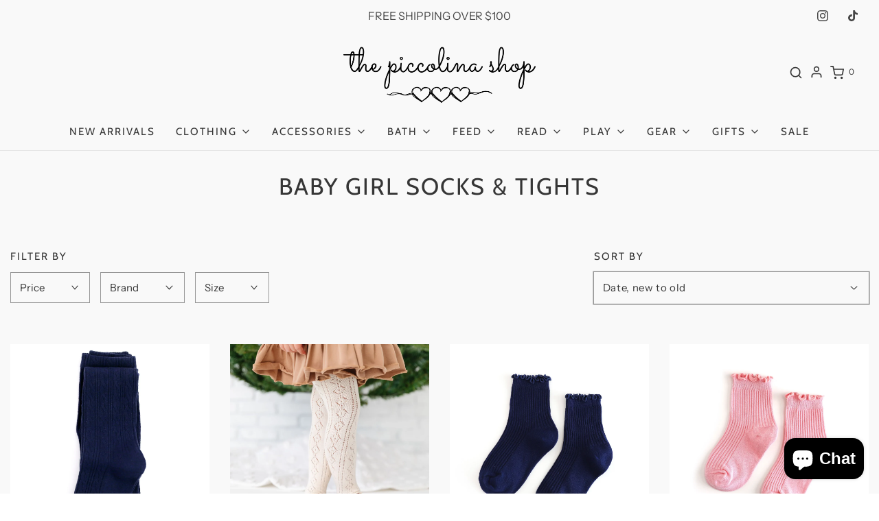

--- FILE ---
content_type: text/css
request_url: https://thepiccolinashop.com/cdn/shop/t/17/assets/custom.css?v=60929843993882887651714058701
body_size: -513
content:
/*# sourceMappingURL=/cdn/shop/t/17/assets/custom.css.map?v=60929843993882887651714058701 */
